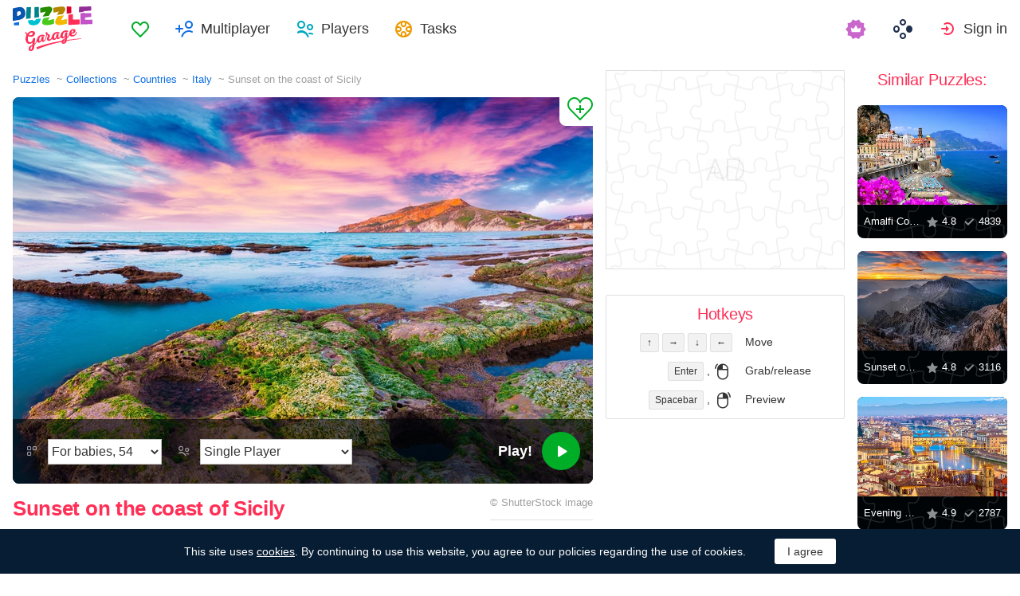

--- FILE ---
content_type: text/html; charset=utf-8
request_url: https://www.google.com/recaptcha/api2/aframe
body_size: 182
content:
<!DOCTYPE HTML><html><head><meta http-equiv="content-type" content="text/html; charset=UTF-8"></head><body><script nonce="5rdLtYA5NMaaap2zhNKNDg">/** Anti-fraud and anti-abuse applications only. See google.com/recaptcha */ try{var clients={'sodar':'https://pagead2.googlesyndication.com/pagead/sodar?'};window.addEventListener("message",function(a){try{if(a.source===window.parent){var b=JSON.parse(a.data);var c=clients[b['id']];if(c){var d=document.createElement('img');d.src=c+b['params']+'&rc='+(localStorage.getItem("rc::a")?sessionStorage.getItem("rc::b"):"");window.document.body.appendChild(d);sessionStorage.setItem("rc::e",parseInt(sessionStorage.getItem("rc::e")||0)+1);localStorage.setItem("rc::h",'1769593080471');}}}catch(b){}});window.parent.postMessage("_grecaptcha_ready", "*");}catch(b){}</script></body></html>

--- FILE ---
content_type: application/javascript; charset=utf-8
request_url: https://cdn-us0.puzzlegarage.com/js/multiplayer.min.v8cc2234b.js
body_size: 6147
content:
"use strict";function Multiplayer(game){var self=this;function createTimer(){return{duration:0,interval:null,start:function(updater,callback){var self=this;clearInterval(self.interval),updater(self.duration),this.interval=setInterval(function(){if(updater(self.duration),self.duration--,self.duration<=0)return callback&&callback(),void clearInterval(self.interval)},1e3)},setDuration:function(duration){this.duration=duration}}}this.listOfPopups=[],this.game=game,this.priorDifficulty=0,this.textMe=window._translations&&window._translations.me||"me",this.meColor={color:"#ff3643",used:!0},self.colors=[{color:"#03c700",used:!1},{color:"#e95ffa",used:!1},{color:"#f2b500",used:!1},{color:"#3dcbff",used:!1},{color:"#888888",used:!1},{color:"#8345ff",used:!1},{color:"#008c07",used:!1},{color:"#a86a28",used:!1},{color:"#0077ff",used:!1}],self.greyColor={color:"#727272",used:!1},this.allUsers={},this.users={},this.canSendMove=!0,this.canSendMoveHand=!0,this.ws=null,this.state=null,this.start=function(puzzleID,tilesCount,gameType,isOnlyAuth,isPause){self.connect(),self.game.observer.on("multiPlayerReady",function(){var gid=self.game.getGameId();gid?self.join(gid):self.createGame(puzzleID,tilesCount,gameType,isOnlyAuth,isPause)})},this.pinger=null,this.wsSend=function(data){self.ws&&("authorizing"==self.state&&data&&"auth"==data.c?self.ws.send(JSON.stringify(data)):"auth"==self.state&&self.ws.send(JSON.stringify(data)))},this.connect=function(){self.stopComposeCommands=!1;var m=document.cookie.match(/_PZ=([^;]+)/);self.session=m?m[1]:"",self.disconnect(),self.state="connecting",console.log("Connecting:",window.__puzzleWSServer),self.ws=new WebSocket(window.__puzzleWSServer),self.ws.onopen=self.onopen,self.ws.onmessage=self.onmessage,self.ws.onclose=self.onclose,self.ws.onerror=self.onerror},this.disconnect=function(){self.ws&&(self.pinger&&(clearInterval(self.pinger),self.pinger=null),self.ws.close(),self.ws=null)},this.onmessage=function(event){try{var cmd=JSON.parse(event.data);switch(cmd.c){case"a":self.auth(cmd.m),console.log("Recieved auth");break;case"p":console.log("Recieved pong");break;case"j":if(cmd.m.e)return console.log("ERR JOIN GAME: ",cmd.m.e," data:",cmd.m.d),void("UserBanned"==cmd.m.e?($("#popup_banned").modal("show"),$("#popup_banned").one("hidden.bs.modal",function(){window.location.href="/multiplayer/"})):"GameNotFound"==cmd.m.e?(cmd.m.d&&cmd.m.d.d&&(self.priorDifficulty=cmd.m.d.d),$("#popup_not_found").modal("show")):"GameIsFull"==cmd.m.e?$("#popup_game_is_full").modal("show"):"UserAlreadyInGame"==cmd.m.e?$("#popup_alredy_in_game").modal("show"):"GameOnlyAuth"==cmd.m.e&&$("#popup_multiplayer_only_auth").modal("show"));if(cmd.m.id!=window.puzzleID||self.currentGID&&self.currentGID!=cmd.m.g.gid)return void self.game.showAds(function(){window.location.href="/puzzle/"+cmd.m.id+"/?gid="+cmd.m.g.gid});self.startGame(cmd.m.i,cmd.m.g.users,cmd.m.g.s,cmd.m.g.d,cmd.m.g.gid,cmd.m.nu,cmd.m.g.mod,cmd.m.g.p,cmd.m.g.npr,cmd.m.io,cmd.m.ip,self.runComposedCommands),console.log("Recieved join");break;case"uj":self.addCommand(function(){self.joinUser(cmd.m.u)});break;case"ul":self.addCommand(function(){self.leaveUser(cmd.m.u)});break;case"m":self.sendMovePart();break;case"pp":self.addCommand(function(){cmd.m.e?console.log("ERR PICK PART: ",cmd.m.e," data:",cmd.m.d):self.game.board.pickPart(cmd.m.id,cmd.m.i)});break;case"mp":self.addCommand(function(){cmd.m.e?console.log("ERR MOVE PART: ",cmd.m.e," data:",cmd.m.d):self.moveUserPart(cmd.m.id,cmd.m.b,cmd.m.i)});break;case"dp":self.addCommand(function(){cmd.m.e?console.log("ERR DROP PART: ",cmd.m.e," data:",cmd.m.d):(self.game.board.dropPart(cmd.m.id,cmd.m.i),cmd.m.i==self.userID&&self.game.board.blockPart(cmd.m.id,cmd.m.i))});break;case"mh":self.moveUserHand(cmd.m.i,cmd.m.b);break;case"smh":self.sendMoveHand();break;case"fp":if(cmd.m.e)return void console.log("ERR FIX PART: ",cmd.m.e," data:",cmd.m.d);self.addCommand(function(){self.setFixPart(cmd.m.id,cmd.m.i)});break;case"cp":if(cmd.m.e)return void console.log("ERR COMPOSE PART: ",cmd.m.e," data:",cmd.m.d);self.addCommand(function(){self.setComposePart(cmd.m.id,cmd.m.i,cmd.m.b)});break;case"fg":self.renderFinish(cmd.m.up,cmd.m.np);break;case"na":self.showAchievements(cmd.m.na);break;case"v":self.vote(cmd.m.id,cmd.m.a);break;case"mod":self.checkModerators(cmd.m.uids);break;case"svk":self.startVoteKick(cmd.m.i,cmd.m.k);break;case"vk":self.updateVoteKickCount(cmd.m.k,cmd.m.j);break;case"vkf":self.finishVoteKick(cmd.m.i);break;case"svr":self.startVoteRearrange();break;case"vr":self.updateVoteRearrangeCount(cmd.m.r,cmd.m.k);break;case"vrf":self.finishVoteRearrange(cmd.m.p);break;case"hm":self.heapMessage();break;default:console.log("Unknown command:",cmd.c)}}catch(err){console.log("Invalid data received from server",err,event.data)}},this.auth=function(msg){"authorizing"==self.state?(self.userID=msg.id,self.session=msg.s,SetCookie({name:"_PZ",value:msg.s,expire_days:14}),self.state="auth",self.pinger=setInterval(self.onPing,6e4),self.game.observer.fire("multiPlayerReady")):console.log("Auth in wrong state",self.state)},this.onclose=function(event){console.log("[close] Connection closed"),self.state="closed",self.reconnectTimeout||(self.stopReconnect(),self.tryReconnect())},this.stopReconnect=function(){self.reTries=0,clearTimeout(self.reconnectTimeout),self.reconnectTimeout=null},this.tryReconnect=function(){self.reconnectTimeout=setTimeout(function(){"auth"!=self.state?"closed"==self.state&&(console.log("try rejoin"),self.connect(),self.reTries++,console.log("Try reconnect, next try:",1e3*self.reTries),self.tryReconnect()):self.stopReconnect()},1e3*self.reTries)},this.composedCommands=[],this.runComposedCommands=function(){for(var i=0;i<self.composedCommands.length;i++){(0,self.composedCommands[i])()}self.composedCommands=[],self.stopComposeCommands=!0},this.addCommand=function(command){self.stopComposeCommands?command():self.composedCommands.push(command)},this.createGame=function(puzzleId,difficulty,gameType,isOnlyAuth,isPause){self.wsSend({c:"s",m:{puzzle_id:parseInt(puzzleId),difficulty:parseInt(difficulty),gameType:gameType,isOnlyAuth:isOnlyAuth,isPause:isPause}})},this.setFixPart=function(partID,userID){var part=self.game.board.allParts[partID];part&&(userID!=self.userID&&(part.moveToCenterPos(),part.checkDraggble({mute:!1})),self.addPoint(userID))},this.setComposePart=function(partID,userID,buffer){var part=self.game.board.allParts[partID];part&&(userID!=self.userID&&(self.moveUserPart(partID,buffer,userID),self.stopComposeCommands?(self.stopComposeCommands=!1,part.compose({mute:!1}),self.runComposedCommands()):part.compose({mute:!1})),self.addPoint(userID))},this.moveUserPart=function(id,buffer,userID){if(buffer)for(var i=0;i<buffer.length;i++){var buffEl=buffer[i],x=buffEl.x,y=buffEl.y;x*=self.game.board.screenFactor,y*=self.game.board.screenFactor,self.game.board.movePart(id,x,y,userID)}},this.moveUserHand=function(id,buffer){if(buffer)for(var i=0;i<buffer.length;i++){var buffEl=buffer[i],x=buffEl.x,y=buffEl.y;x*=self.game.board.screenFactor,y*=self.game.board.screenFactor,self.game.board.moveHand(id,x,y)}},this.leaveUser=function(user){self.users[user.i].color.used=!1,user.i!=self.userID?(delete self.users[user.i],self.game.board.removeHand(user.i),self.renderUsers()):self.game.finish()},this.addPoint=function(userid){var user=self.users[userid];user&&(user.points+=1,self.renderUsers())},this.findColor=function(){for(var foundColor=null,i=0;i<self.colors.length;i++){var color=self.colors[i];if(!color.used){foundColor=color;break}}return foundColor||self.colors[0]},this.heapMessage=function(){$("#popup_heap_limit").modal("show")},this.checkModerators=function(moderatorUsers){for(var id in self.users){var user=self.users[id];user.isModerator=!1;for(var i=0;i<moderatorUsers.length;i++)user.id==moderatorUsers[i]&&(user.isModerator=!0)}self.renderUsers()},this.startVoteKick=function(initianor,userId){var user=self.users[userId];if(user){var kickUserInfo=$("<b>").css({color:user.color.color}).text(user.nick);initianor==self.userID||userId==self.userID?($("#popup_moderator_vote_multiplayer").find(".form-action").hide(),$("#popup_moderator_vote_multiplayer").find("#vote_confirm_p").hide(),$("#popup_moderator_vote_multiplayer").find("#vote_stats").show()):($("#popup_moderator_vote_multiplayer").find(".form-action").show(),$("#popup_moderator_vote_multiplayer").find("#vote_confirm_p").show(),$("#popup_moderator_vote_multiplayer").find("#vote_stats").hide()),$("#popup_moderator_vote_multiplayer").find("#vote_kick_user").html(kickUserInfo+" "+user.points),$("#popup_moderator_vote_multiplayer").find("#vote_kick_user").data("id",user.id),$("#popup_moderator_vote_multiplayer").find("#vote_count_kick").html("0"),$("#popup_moderator_vote_multiplayer").find("#vote_count_justify").html("0"),$("#popup_moderator_vote_multiplayer").modal("show"),$(".b-admin").hide(),$("#popup_moderator_multiplayer").modal("hide"),userId!=self.userID&&self.game.board.highlightHand(userId,!0);var timer=createTimer();timer.setDuration(20),timer.start(function(duration){var seconds=duration>9?duration:"0"+duration;$("#timer-0").html("00:"+seconds)})}},this.startVoteRearrange=function(){self.game.buttonRearrange.hide(),setTimeout(function(){self.game.buttonRearrange.show()},12e4),$("#popup_rearrange_vote_multiplayer").modal("show"),$("#popup_rearrange_vote_multiplayer").find(".form-action").show();var timer=createTimer();timer.setDuration(20),timer.start(function(duration){var seconds=duration>9?duration:"0"+duration;$("#timer-1").html("00:"+seconds)})},this.updateVoteKickCount=function(kick,justify){$("#popup_moderator_vote_multiplayer").find("#vote_count_kick").html(kick),$("#popup_moderator_vote_multiplayer").find("#vote_count_justify").html(justify)},this.updateVoteRearrangeCount=function(rearrange,keep){$("#popup_rearrange_vote_multiplayer").find("#vote_count_rearrange").html(rearrange),$("#popup_rearrange_vote_multiplayer").find("#vote_count_keep").html(keep)},this.finishVoteKick=function(userId){$("#popup_moderator_vote_multiplayer").find(".form-action").show(),$("#popup_moderator_vote_multiplayer").find("#vote_confirm_p").show(),$("#popup_moderator_vote_multiplayer").find("#vote_stats").hide(),$("#popup_moderator_vote_multiplayer").find("#vote_count_kick").html("0"),$("#popup_moderator_vote_multiplayer").find("#vote_count_justify").html("0"),self.users[self.userID].isModerator&&$(".b-admin").show(),$("#popup_moderator_vote_multiplayer").modal("hide"),self.game.board.highlightHand(userId,!1)},this.finishVoteRearrange=function(positions){var xDiff=self.game.board.imgWidth/3072,yDiff=self.game.board.imgHeight/2048;if(positions)for(var i=0;i<positions.length;i++){var part=self.game.board.allParts[i],isComposed=part.composed;if(part.draggble&&!isComposed){var pos=positions[i],point=new paper.Point(pos.x*xDiff/100,pos.y*yDiff/100);part.rasterMoveDelta(point.subtract(part.group.position)),part.moveGroup()}}setTimeout(function(){$("#popup_rearrange_vote_multiplayer").modal("hide"),$("#popup_rearrange_vote_multiplayer").find("#vote_count_rearrange").html("0"),$("#popup_rearrange_vote_multiplayer").find("#vote_count_keep").html("0")},500)},this.startGame=function(selfid,users,save,difficulty,gid,needUpdate,moderators,nowKickPolling,nextPollingRearrange,isOwner,isPrivate,callback){self.isOwner=isOwner,self.isPrivate=isPrivate,self.currentGID=gid,self.game.board.prepareMultiplayerMem(save,needUpdate),self.game.start(difficulty,!0,function(){for(var i=0;i<users.length;i++){var user=users[i],color=self.findColor();color.used=!0,user.m=!1;for(var m=0;m<moderators.length;m++)if(moderators[m]==user.i){user.m=!0;break}self.setUser(user,color),user.i!=selfid&&self.game.board.addHand(user.i,color.color)}var queryParams=new URLSearchParams(window.location.search);queryParams.set("gid",gid),history.replaceState(null,null,"?"+queryParams.toString()),self.renderUsers(),setInterval(self.sendMoveHand,50),setInterval(self.sendMovePart,50),nowKickPolling&&$(".b-admin").hide();var now=Math.floor(Date.now()/1e3),nextPollingRearrangeDiff=nextPollingRearrange-now;nextPollingRearrangeDiff<0&&(nextPollingRearrangeDiff=0),setTimeout(function(){self.game.buttonRearrange.show()},1e3*nextPollingRearrangeDiff),callback&&callback()})},this.renderUsers=function(){var selfUser=self.users[self.userID];if(selfUser){var multiplayerDisplay="display: none",playersDisplay="display: list-item";$(".play__multiplayer .i-multiplayer").length&&$(".play__multiplayer .i-multiplayer").is(":visible")&&(multiplayerDisplay="display: list-item",playersDisplay="display: none"),$(".play__multiplayer").html(""),selfUser.isModerator&&$(".play__multiplayer").append('<button class="b-admin" title="Admin mode"></button>'),$(".play__multiplayer").append('<menu role="toolbar"></menu>'),selfUser.nick=self.textMe,selfUser.color=self.meColor,renderUser(selfUser,playersDisplay);var usersCount=0;for(var id in self.users)if(usersCount++,id!=self.userID){var user=self.users[id];user&&renderUser(user,playersDisplay)}$(".play__multiplayer menu").append('<li class="i-multiplayer" id="show_users" style="'+multiplayerDisplay+'">'+usersCount+"</li>"),$(".play__multiplayer menu").append('<li class="i-collapse" id="hide_users" style="'+playersDisplay+'"></li>')}function renderUser(user,display){var userName=$("<a>").attr("href",user.link).attr("target","_blank").css({color:user.color.color}).text(user.nick);""==user.link&&(userName=$("<span>").css({color:user.color.color}).text(user.nick));var playerLi=$("<li>").addClass("play__multiplayer__player").attr("style",display),userPoints=$("<ins>").text(user.points);playerLi.append(userName).append(": ").append(userPoints),$(".play__multiplayer menu").append(playerLi)}},$("body").on("click","#hide_users",function(){$(".play__multiplayer__player").hide("fast",function(){$("#show_users").show("fast")}),$(this).hide("fast")}),$("body").on("click","#show_users",function(){$("#hide_users").show("fast",function(){$(".play__multiplayer__player").show("fast")}),$(this).hide("fast")}),$("body").on("click",".b-admin",function(){var usersList=$("#popup_moderator_multiplayer").find("ol").html("");for(var id in self.users){var user=self.users[id],userInfo=$("<span>").css({color:user.color.color}),userPoints=$("<span>").text(user.points);if(user.isModerator){var userAvatar=$("<i>").addClass("avatar").attr("title",user.nick);userInfo.append(userAvatar).append(document.createTextNode(user.nick))}else{var userNick=$("<input>").attr("type","radio").data("id",user.id).attr("name","kill_player").attr("id","player_"+id),label=$("<label>").attr("for","player_"+id).text(user.nick);userInfo.append(userNick).append(label)}var userEl=$("<span>").addClass("players__list__player").append(userInfo).append(userPoints),userItem=$("<li>").append(userEl);usersList.append(userItem)}$("#popup_moderator_multiplayer").modal("show")}),$("#start_vote_kick").on("click",function(){var kickPlayerId=$("#popup_moderator_multiplayer ol").find("[name=kill_player]").filter(":checked").eq(0).data("id");self.sendStartVoteKick(kickPlayerId),$("#popup_moderator_multiplayer").modal("hide")}),$("#cancel_vote_kick").on("click",function(){$("#popup_moderator_multiplayer").modal("hide")}),$("#vote_kick").on("click",function(){var userId=$("#popup_moderator_vote_multiplayer").find("#vote_kick_user").data("id");$("#popup_moderator_vote_multiplayer").find(".form-action").hide(),$("#popup_moderator_vote_multiplayer").find("#vote_confirm_p").hide(),$("#popup_moderator_vote_multiplayer").find("#vote_stats").show(),self.sendVoteKick(userId,!0)}),$("#vote_justify").on("click",function(){var userId=$("#popup_moderator_vote_multiplayer").find("#vote_kick_user").data("id");$("#popup_moderator_vote_multiplayer").find(".form-action").hide(),$("#popup_moderator_vote_multiplayer").find("#vote_confirm_p").hide(),$("#popup_moderator_vote_multiplayer").find("#vote_stats").show(),self.sendVoteKick(userId,!1)}),$("#vote_rearrange").on("click",function(){self.sendVoteRearrange(!0),$("#popup_rearrange_vote_multiplayer").find(".form-action").hide()}),$("#vote_rearrange_keep").on("click",function(){self.sendVoteRearrange(!1),$("#popup_rearrange_vote_multiplayer").find(".form-action").hide()}),this.runVoteRearrange=function(){self.sendStartVoteRearrange()},this.sendVoteKick=function(userId,kick){self.wsSend({c:"vk",m:{id:userId,kick:kick}})},this.sendStartVoteKick=function(userId){self.wsSend({c:"svk",m:{id:userId}})},this.sendVote=function(pid){self.wsSend({c:"v",m:{id:pid}})},this.sendStartVoteRearrange=function(){self.wsSend({c:"svr"})},this.sendVoteRearrange=function(rearrange){self.wsSend({c:"vr",m:{rearrange:rearrange}})},this.join=function(gameid,same){self.wsSend({c:"j",m:{id:gameid,s:same||!1}})},this.joinRandom=function(){self.wsSend({c:"jr",m:{d:self.priorDifficulty,id:window.puzzleID}})},this.pickPart=function(id){self.wsSend({c:"pp",m:{id:id}})},this.composedMoveHand=[],this.moveHand=function(pos){self.composedMoveHand.push({x:Math.ceil(pos.x),y:Math.ceil(pos.y)})},this.sendMoveHand=function(){self.composedMoveHand.length&&(self.wsSend({c:"mh",m:self.composedMoveHand}),self.composedMoveHand=[])},this.composedMovePart={},this.movePart=function(id,pos){self.composedMovePart[id]||(self.composedMovePart[id]={id:id,b:[]}),self.composedMovePart[id].b.push({x:Math.ceil(100*pos.x),y:Math.ceil(100*pos.y)})},this.sendMovePart=function(){var draggbleParts={};for(var id in self.composedMovePart)self.game.board.draggbleParts[id]&&(draggbleParts[id]=self.composedMovePart[id]);Object.values(draggbleParts).length&&(self.wsSend({c:"mp",m:draggbleParts}),self.composedMovePart={})},this.joinUser=function(user){if(user.i!=self.userID){var color=self.findColor();color.used=!0,self.setUser(user,color),self.setUser(user,self.greyColor,self.allUsers),self.game.board.addHand(user.i,color.color),self.renderUsers()}},this.setUser=function(user,color,obj){(obj=obj||self.users)[user.i]={color:color,id:user.i,nick:user.n||window._translations.guest_nick,points:user.p||0,avatar:user.a?user.a:"",link:user.l||"",isModerator:user.m||!1}},this.renderFinish=function(userPoints,nextPuzzles){var usersList=$("#popup_multiplayer_finish").find("#users_list"),timer=$("#popup_multiplayer_finish").find("#next_game_timer");for(var userID in usersList.html(""),self.allUsers)self.allUsers[userID].points=userPoints[userID]||0;Object.assign(self.allUsers,self.users);var users=Object.values(self.allUsers);users.sort(function(a,b){return b.points-a.points});for(var i=0;i<users.length;i++){userID=users[i].id;var user=self.allUsers[userID];if(self.users[userID]||0!=user.points){$("<span>");user.link&&$("<a>").attr("href",user.link).attr("target","_blank");var userAvatar="";user.avatar&&(userAvatar=$("<img>").attr("src",user.avatar).attr("alt",user.nick));var li=$("<li>"),span=$("<span>"),userI=$("<i>").addClass("avatar").attr("title",user.nick).append(userAvatar),userInfo=(userPoints=$("<span>").text(user.points),$("<span>").css({color:user.color.color}));userInfo.append(userI).append(document.createTextNode(user.nick)),span.append(userInfo).append(userPoints),li.append(span),usersList.append(li)}}if(nextPuzzles){var title=$("#popup_multiplayer_finish").attr("choicetext");for(i=0;i<nextPuzzles.length;i++){var webp=window._imgURL+nextPuzzles[i].img.WEBP,webp2x=window._imgURL+nextPuzzles[i].img.WEBP2x,jpg=window._imgURL+nextPuzzles[i].img.JPG,jpg2x=window._imgURL+nextPuzzles[i].img.JPG2x;li='<li id="'+("next_game_"+nextPuzzles[i].pid)+'" data-id="'+nextPuzzles[i].pid+'">          <i data-choices="0"></i>          <picture data-tooltip="" title="'+title+'" data-original-title="'+title+'">            <source srcset="'+webp+", "+webp2x+' 2x" type="image/webp">            <img src="'+jpg+'" srcset="'+jpg+", "+jpg2x+' 2x">          </picture>        </li>';$("#next_games").append(li)}var countDown=10,countDownInterval=setInterval(function(){(new Date).getTime();var showCountDown=countDown;countDown<10&&(showCountDown="0"+showCountDown),timer.text("00:"+showCountDown),countDown<=0&&(timer.text(""),clearInterval(countDownInterval),$("#popup_multiplayer_finish").modal("hide")),countDown-=1},1e3)}else $("#vote_next_block").hide();self.listOfPopups.push($("#popup_multiplayer_finish"));var prevPopup=self.listOfPopups[0];prevPopup.modal();for(i=1;i<self.listOfPopups.length;i++){var popup=self.listOfPopups[i];!function(prevPopup,popup){prevPopup.one("hidden.bs.modal",function(){popup.modal()})}(prevPopup,popup),prevPopup=popup}},this.showAchievements=function(newAchievements){if(newAchievements&&newAchievements.length)for(var basePopup=$("#popup_achievement_ach"),i=0;i<newAchievements.length;i++){var ach=newAchievements[i],popup=basePopup.clone();popup.find("#ach").html(ach),popup.insertAfter(basePopup),self.listOfPopups.push(popup)}},$("body").on("click","#next_games li",function(){var icon=$(this).find("i");if(self.voteId){var choices=+$("#"+self.voteId).find("i").attr("data-choices")-1;$("#"+self.voteId).find("i").attr("data-choices",choices)}self.voteId=$(this).attr("id");choices=+icon.attr("data-choices")+1;icon.attr("data-choices",choices),self.sendVote($(this).data("id"))}),this.vote=function(puzzleID,add){var icon=$("#next_game_"+puzzleID).find("i"),choices=+icon.attr("data-choices");add?choices+=1:choices-=1,icon.attr("data-choices",choices)},this.dropPart=function(id){self.wsSend({c:"dp",m:{id:id}})},this.compose=function(id,ids,point,childsToMove){self.wsSend({c:"cp",m:{id:id,ids:ids,x:Math.ceil(100*point.x),y:Math.ceil(100*point.y),cids:childsToMove}})},this.fix=function(id,pos){self.wsSend({c:"fp",m:{id:id,x:Math.ceil(100*pos.x),y:Math.ceil(100*pos.y)}})},this.onopen=function(){console.log("Sending auth to server"),self.state="authorizing",self.wsSend({c:"auth",m:{session:self.session,lang:window.__lang}})},this.onPing=function(){console.log("Sending ping"),self.wsSend({c:"p",m:{session:self.session}})},this.onerror=function(error){console.log("[error] ",error.message)},$("#join_random").on("click",function(){$("#popup_not_found").one("hidden.bs.modal",function(){self.joinRandom()}),$("#popup_not_found").modal("hide")}),$("#exit_not_found").on("click",function(){self.game.finish()}),$("#exit_only_auth").on("click",function(){self.game.finish()}),$("#exit_game_is_full").on("click",function(){self.game.finish()}),$("#play_same").on("click",function(){$("#popup_game_is_full").one("hidden.bs.modal",function(){self.join(self.game.getGameId(),!0)}),$("#popup_game_is_full").modal("hide")}),$("#play_solo").on("click",function(){SetCookie({name:"autoStartTiles",value:150,expire_days:1}),self.game.finish()}),$("#view_games_list").on("click",function(){window.location.href="/multiplayer/"}),$("#popup_alredy_in_game").on("hidden.bs.modal",function(){self.game.finish()}),$("#exit_already_in_game").on("click",function(){self.game.finish()}),self.game.observer.on("composePart",function(data){var point=self.recalcPointToMp(data.part.raster.position,data.part.rasterDelta);self.compose(data.part.id,data.part._selfPartsIDs(),point,data.childIDsToMove)}),self.game.observer.on("fixedPart",function(data){var point=self.recalcPointToMp(data.part.raster.position,data.part.rasterDelta);self.fix(data.part.id,point)}),self.game.observer.on("pickPart",function(data){self.pickPart(data.id)}),self.game.observer.on("movePart",function(data){var point=self.recalcPointToMp(data.part.raster.position,data.part.rasterDelta);self.movePart(data.part.id,point)}),this.MaxMoveLenCoof=5,this.recalcPointToMp=function(pos,rasterDelta){return pos.subtract(rasterDelta).divide(self.game.board.screenFactor)},this.canMove=function(oldPos,newPos,rasterDelta){oldPos=self.recalcPointToMp(oldPos,rasterDelta),newPos=self.recalcPointToMp(newPos,rasterDelta);return!(Math.abs(newPos.x-oldPos.x)>=Game.board.tileWidth*MultiplayerGame.MaxMoveLenCoof||Math.abs(newPos.y-oldPos.y)>=Game.board.tileWidth*MultiplayerGame.MaxMoveLenCoof)},self.game.observer.on("dropPart",function(data){self.dropPart(data.id)}),self.game.observer.on("moveHand",function(data){if(!(Object.values(self.users).length<=1)){var point=data.point.divide(self.game.board.screenFactor);self.moveHand(point)}})}